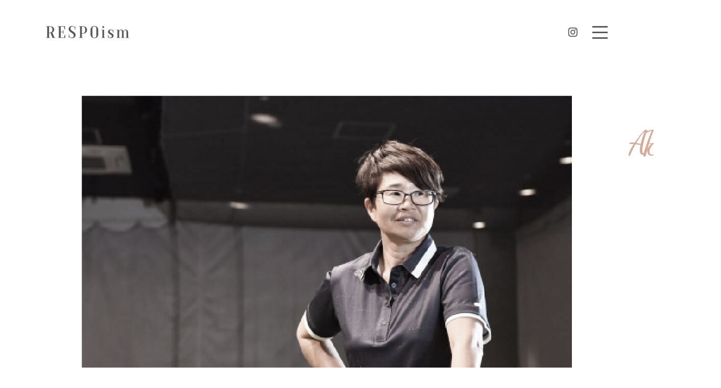

--- FILE ---
content_type: text/html; charset=UTF-8
request_url: http://www.respo-ism.com/author/respo_ism
body_size: 29778
content:
<!doctype html>
<html lang="ja">
<head>
<!-- Google tag (gtag.js) -->
<script async src="https://www.googletagmanager.com/gtag/js?id=G-5PLBG0WGPL"></script>
<script>
  window.dataLayer = window.dataLayer || [];
  function gtag(){dataLayer.push(arguments);}
  gtag('js', new Date());

  gtag('config', 'G-5PLBG0WGPL');
</script>
<!-- Google Tag Manager -->
<script>(function(w,d,s,l,i){w[l]=w[l]||[];w[l].push({'gtm.start':
new Date().getTime(),event:'gtm.js'});var f=d.getElementsByTagName(s)[0],
j=d.createElement(s),dl=l!='dataLayer'?'&l='+l:'';j.async=true;j.src=
'https://www.googletagmanager.com/gtm.js?id='+i+dl;f.parentNode.insertBefore(j,f);
})(window,document,'script','dataLayer','GTM-PHV9GL4S');</script>
<!-- End Google Tag Manager -->
<meta charset="utf-8">
<meta name="robots" content="noindex,nofollow">
<meta name="format-detection" content="telephone=no">
<meta http-equiv="X-UA-Compatible" content="IE=edge">
<meta name="description" content="">
<meta name="keywords" content="">
<title>respo_ism</title>
<link rel="shortcut icon" href="http://www.respo-ism.com/wp/wp-content/themes/RESPOism/img/common/favicon.ico">
<link href="http://www.respo-ism.com/wp/wp-content/themes/RESPOism/style.css" rel="stylesheet" type="text/css">
<link rel="stylesheet" type="text/css" href="http://www.respo-ism.com/wp/wp-content/themes/RESPOism/css/style.css">
<script src="http://www.respo-ism.com/wp/wp-content/themes/RESPOism/js/head.js"></script>
<meta name='robots' content='max-image-preview:large' />
<link rel="alternate" type="application/rss+xml" title="RESPOism &raquo; respo_ism による投稿のフィード" href="http://www.respo-ism.com/author/respo_ism/feed" />
<style id='wp-img-auto-sizes-contain-inline-css' type='text/css'>
img:is([sizes=auto i],[sizes^="auto," i]){contain-intrinsic-size:3000px 1500px}
/*# sourceURL=wp-img-auto-sizes-contain-inline-css */
</style>
<style id='wp-emoji-styles-inline-css' type='text/css'>

	img.wp-smiley, img.emoji {
		display: inline !important;
		border: none !important;
		box-shadow: none !important;
		height: 1em !important;
		width: 1em !important;
		margin: 0 0.07em !important;
		vertical-align: -0.1em !important;
		background: none !important;
		padding: 0 !important;
	}
/*# sourceURL=wp-emoji-styles-inline-css */
</style>
<style id='wp-block-library-inline-css' type='text/css'>
:root{--wp-block-synced-color:#7a00df;--wp-block-synced-color--rgb:122,0,223;--wp-bound-block-color:var(--wp-block-synced-color);--wp-editor-canvas-background:#ddd;--wp-admin-theme-color:#007cba;--wp-admin-theme-color--rgb:0,124,186;--wp-admin-theme-color-darker-10:#006ba1;--wp-admin-theme-color-darker-10--rgb:0,107,160.5;--wp-admin-theme-color-darker-20:#005a87;--wp-admin-theme-color-darker-20--rgb:0,90,135;--wp-admin-border-width-focus:2px}@media (min-resolution:192dpi){:root{--wp-admin-border-width-focus:1.5px}}.wp-element-button{cursor:pointer}:root .has-very-light-gray-background-color{background-color:#eee}:root .has-very-dark-gray-background-color{background-color:#313131}:root .has-very-light-gray-color{color:#eee}:root .has-very-dark-gray-color{color:#313131}:root .has-vivid-green-cyan-to-vivid-cyan-blue-gradient-background{background:linear-gradient(135deg,#00d084,#0693e3)}:root .has-purple-crush-gradient-background{background:linear-gradient(135deg,#34e2e4,#4721fb 50%,#ab1dfe)}:root .has-hazy-dawn-gradient-background{background:linear-gradient(135deg,#faaca8,#dad0ec)}:root .has-subdued-olive-gradient-background{background:linear-gradient(135deg,#fafae1,#67a671)}:root .has-atomic-cream-gradient-background{background:linear-gradient(135deg,#fdd79a,#004a59)}:root .has-nightshade-gradient-background{background:linear-gradient(135deg,#330968,#31cdcf)}:root .has-midnight-gradient-background{background:linear-gradient(135deg,#020381,#2874fc)}:root{--wp--preset--font-size--normal:16px;--wp--preset--font-size--huge:42px}.has-regular-font-size{font-size:1em}.has-larger-font-size{font-size:2.625em}.has-normal-font-size{font-size:var(--wp--preset--font-size--normal)}.has-huge-font-size{font-size:var(--wp--preset--font-size--huge)}.has-text-align-center{text-align:center}.has-text-align-left{text-align:left}.has-text-align-right{text-align:right}.has-fit-text{white-space:nowrap!important}#end-resizable-editor-section{display:none}.aligncenter{clear:both}.items-justified-left{justify-content:flex-start}.items-justified-center{justify-content:center}.items-justified-right{justify-content:flex-end}.items-justified-space-between{justify-content:space-between}.screen-reader-text{border:0;clip-path:inset(50%);height:1px;margin:-1px;overflow:hidden;padding:0;position:absolute;width:1px;word-wrap:normal!important}.screen-reader-text:focus{background-color:#ddd;clip-path:none;color:#444;display:block;font-size:1em;height:auto;left:5px;line-height:normal;padding:15px 23px 14px;text-decoration:none;top:5px;width:auto;z-index:100000}html :where(.has-border-color){border-style:solid}html :where([style*=border-top-color]){border-top-style:solid}html :where([style*=border-right-color]){border-right-style:solid}html :where([style*=border-bottom-color]){border-bottom-style:solid}html :where([style*=border-left-color]){border-left-style:solid}html :where([style*=border-width]){border-style:solid}html :where([style*=border-top-width]){border-top-style:solid}html :where([style*=border-right-width]){border-right-style:solid}html :where([style*=border-bottom-width]){border-bottom-style:solid}html :where([style*=border-left-width]){border-left-style:solid}html :where(img[class*=wp-image-]){height:auto;max-width:100%}:where(figure){margin:0 0 1em}html :where(.is-position-sticky){--wp-admin--admin-bar--position-offset:var(--wp-admin--admin-bar--height,0px)}@media screen and (max-width:600px){html :where(.is-position-sticky){--wp-admin--admin-bar--position-offset:0px}}

/*# sourceURL=wp-block-library-inline-css */
</style><style id='global-styles-inline-css' type='text/css'>
:root{--wp--preset--aspect-ratio--square: 1;--wp--preset--aspect-ratio--4-3: 4/3;--wp--preset--aspect-ratio--3-4: 3/4;--wp--preset--aspect-ratio--3-2: 3/2;--wp--preset--aspect-ratio--2-3: 2/3;--wp--preset--aspect-ratio--16-9: 16/9;--wp--preset--aspect-ratio--9-16: 9/16;--wp--preset--color--black: #000000;--wp--preset--color--cyan-bluish-gray: #abb8c3;--wp--preset--color--white: #ffffff;--wp--preset--color--pale-pink: #f78da7;--wp--preset--color--vivid-red: #cf2e2e;--wp--preset--color--luminous-vivid-orange: #ff6900;--wp--preset--color--luminous-vivid-amber: #fcb900;--wp--preset--color--light-green-cyan: #7bdcb5;--wp--preset--color--vivid-green-cyan: #00d084;--wp--preset--color--pale-cyan-blue: #8ed1fc;--wp--preset--color--vivid-cyan-blue: #0693e3;--wp--preset--color--vivid-purple: #9b51e0;--wp--preset--gradient--vivid-cyan-blue-to-vivid-purple: linear-gradient(135deg,rgb(6,147,227) 0%,rgb(155,81,224) 100%);--wp--preset--gradient--light-green-cyan-to-vivid-green-cyan: linear-gradient(135deg,rgb(122,220,180) 0%,rgb(0,208,130) 100%);--wp--preset--gradient--luminous-vivid-amber-to-luminous-vivid-orange: linear-gradient(135deg,rgb(252,185,0) 0%,rgb(255,105,0) 100%);--wp--preset--gradient--luminous-vivid-orange-to-vivid-red: linear-gradient(135deg,rgb(255,105,0) 0%,rgb(207,46,46) 100%);--wp--preset--gradient--very-light-gray-to-cyan-bluish-gray: linear-gradient(135deg,rgb(238,238,238) 0%,rgb(169,184,195) 100%);--wp--preset--gradient--cool-to-warm-spectrum: linear-gradient(135deg,rgb(74,234,220) 0%,rgb(151,120,209) 20%,rgb(207,42,186) 40%,rgb(238,44,130) 60%,rgb(251,105,98) 80%,rgb(254,248,76) 100%);--wp--preset--gradient--blush-light-purple: linear-gradient(135deg,rgb(255,206,236) 0%,rgb(152,150,240) 100%);--wp--preset--gradient--blush-bordeaux: linear-gradient(135deg,rgb(254,205,165) 0%,rgb(254,45,45) 50%,rgb(107,0,62) 100%);--wp--preset--gradient--luminous-dusk: linear-gradient(135deg,rgb(255,203,112) 0%,rgb(199,81,192) 50%,rgb(65,88,208) 100%);--wp--preset--gradient--pale-ocean: linear-gradient(135deg,rgb(255,245,203) 0%,rgb(182,227,212) 50%,rgb(51,167,181) 100%);--wp--preset--gradient--electric-grass: linear-gradient(135deg,rgb(202,248,128) 0%,rgb(113,206,126) 100%);--wp--preset--gradient--midnight: linear-gradient(135deg,rgb(2,3,129) 0%,rgb(40,116,252) 100%);--wp--preset--font-size--small: 13px;--wp--preset--font-size--medium: 20px;--wp--preset--font-size--large: 36px;--wp--preset--font-size--x-large: 42px;--wp--preset--spacing--20: 0.44rem;--wp--preset--spacing--30: 0.67rem;--wp--preset--spacing--40: 1rem;--wp--preset--spacing--50: 1.5rem;--wp--preset--spacing--60: 2.25rem;--wp--preset--spacing--70: 3.38rem;--wp--preset--spacing--80: 5.06rem;--wp--preset--shadow--natural: 6px 6px 9px rgba(0, 0, 0, 0.2);--wp--preset--shadow--deep: 12px 12px 50px rgba(0, 0, 0, 0.4);--wp--preset--shadow--sharp: 6px 6px 0px rgba(0, 0, 0, 0.2);--wp--preset--shadow--outlined: 6px 6px 0px -3px rgb(255, 255, 255), 6px 6px rgb(0, 0, 0);--wp--preset--shadow--crisp: 6px 6px 0px rgb(0, 0, 0);}:where(.is-layout-flex){gap: 0.5em;}:where(.is-layout-grid){gap: 0.5em;}body .is-layout-flex{display: flex;}.is-layout-flex{flex-wrap: wrap;align-items: center;}.is-layout-flex > :is(*, div){margin: 0;}body .is-layout-grid{display: grid;}.is-layout-grid > :is(*, div){margin: 0;}:where(.wp-block-columns.is-layout-flex){gap: 2em;}:where(.wp-block-columns.is-layout-grid){gap: 2em;}:where(.wp-block-post-template.is-layout-flex){gap: 1.25em;}:where(.wp-block-post-template.is-layout-grid){gap: 1.25em;}.has-black-color{color: var(--wp--preset--color--black) !important;}.has-cyan-bluish-gray-color{color: var(--wp--preset--color--cyan-bluish-gray) !important;}.has-white-color{color: var(--wp--preset--color--white) !important;}.has-pale-pink-color{color: var(--wp--preset--color--pale-pink) !important;}.has-vivid-red-color{color: var(--wp--preset--color--vivid-red) !important;}.has-luminous-vivid-orange-color{color: var(--wp--preset--color--luminous-vivid-orange) !important;}.has-luminous-vivid-amber-color{color: var(--wp--preset--color--luminous-vivid-amber) !important;}.has-light-green-cyan-color{color: var(--wp--preset--color--light-green-cyan) !important;}.has-vivid-green-cyan-color{color: var(--wp--preset--color--vivid-green-cyan) !important;}.has-pale-cyan-blue-color{color: var(--wp--preset--color--pale-cyan-blue) !important;}.has-vivid-cyan-blue-color{color: var(--wp--preset--color--vivid-cyan-blue) !important;}.has-vivid-purple-color{color: var(--wp--preset--color--vivid-purple) !important;}.has-black-background-color{background-color: var(--wp--preset--color--black) !important;}.has-cyan-bluish-gray-background-color{background-color: var(--wp--preset--color--cyan-bluish-gray) !important;}.has-white-background-color{background-color: var(--wp--preset--color--white) !important;}.has-pale-pink-background-color{background-color: var(--wp--preset--color--pale-pink) !important;}.has-vivid-red-background-color{background-color: var(--wp--preset--color--vivid-red) !important;}.has-luminous-vivid-orange-background-color{background-color: var(--wp--preset--color--luminous-vivid-orange) !important;}.has-luminous-vivid-amber-background-color{background-color: var(--wp--preset--color--luminous-vivid-amber) !important;}.has-light-green-cyan-background-color{background-color: var(--wp--preset--color--light-green-cyan) !important;}.has-vivid-green-cyan-background-color{background-color: var(--wp--preset--color--vivid-green-cyan) !important;}.has-pale-cyan-blue-background-color{background-color: var(--wp--preset--color--pale-cyan-blue) !important;}.has-vivid-cyan-blue-background-color{background-color: var(--wp--preset--color--vivid-cyan-blue) !important;}.has-vivid-purple-background-color{background-color: var(--wp--preset--color--vivid-purple) !important;}.has-black-border-color{border-color: var(--wp--preset--color--black) !important;}.has-cyan-bluish-gray-border-color{border-color: var(--wp--preset--color--cyan-bluish-gray) !important;}.has-white-border-color{border-color: var(--wp--preset--color--white) !important;}.has-pale-pink-border-color{border-color: var(--wp--preset--color--pale-pink) !important;}.has-vivid-red-border-color{border-color: var(--wp--preset--color--vivid-red) !important;}.has-luminous-vivid-orange-border-color{border-color: var(--wp--preset--color--luminous-vivid-orange) !important;}.has-luminous-vivid-amber-border-color{border-color: var(--wp--preset--color--luminous-vivid-amber) !important;}.has-light-green-cyan-border-color{border-color: var(--wp--preset--color--light-green-cyan) !important;}.has-vivid-green-cyan-border-color{border-color: var(--wp--preset--color--vivid-green-cyan) !important;}.has-pale-cyan-blue-border-color{border-color: var(--wp--preset--color--pale-cyan-blue) !important;}.has-vivid-cyan-blue-border-color{border-color: var(--wp--preset--color--vivid-cyan-blue) !important;}.has-vivid-purple-border-color{border-color: var(--wp--preset--color--vivid-purple) !important;}.has-vivid-cyan-blue-to-vivid-purple-gradient-background{background: var(--wp--preset--gradient--vivid-cyan-blue-to-vivid-purple) !important;}.has-light-green-cyan-to-vivid-green-cyan-gradient-background{background: var(--wp--preset--gradient--light-green-cyan-to-vivid-green-cyan) !important;}.has-luminous-vivid-amber-to-luminous-vivid-orange-gradient-background{background: var(--wp--preset--gradient--luminous-vivid-amber-to-luminous-vivid-orange) !important;}.has-luminous-vivid-orange-to-vivid-red-gradient-background{background: var(--wp--preset--gradient--luminous-vivid-orange-to-vivid-red) !important;}.has-very-light-gray-to-cyan-bluish-gray-gradient-background{background: var(--wp--preset--gradient--very-light-gray-to-cyan-bluish-gray) !important;}.has-cool-to-warm-spectrum-gradient-background{background: var(--wp--preset--gradient--cool-to-warm-spectrum) !important;}.has-blush-light-purple-gradient-background{background: var(--wp--preset--gradient--blush-light-purple) !important;}.has-blush-bordeaux-gradient-background{background: var(--wp--preset--gradient--blush-bordeaux) !important;}.has-luminous-dusk-gradient-background{background: var(--wp--preset--gradient--luminous-dusk) !important;}.has-pale-ocean-gradient-background{background: var(--wp--preset--gradient--pale-ocean) !important;}.has-electric-grass-gradient-background{background: var(--wp--preset--gradient--electric-grass) !important;}.has-midnight-gradient-background{background: var(--wp--preset--gradient--midnight) !important;}.has-small-font-size{font-size: var(--wp--preset--font-size--small) !important;}.has-medium-font-size{font-size: var(--wp--preset--font-size--medium) !important;}.has-large-font-size{font-size: var(--wp--preset--font-size--large) !important;}.has-x-large-font-size{font-size: var(--wp--preset--font-size--x-large) !important;}
/*# sourceURL=global-styles-inline-css */
</style>

<style id='classic-theme-styles-inline-css' type='text/css'>
/*! This file is auto-generated */
.wp-block-button__link{color:#fff;background-color:#32373c;border-radius:9999px;box-shadow:none;text-decoration:none;padding:calc(.667em + 2px) calc(1.333em + 2px);font-size:1.125em}.wp-block-file__button{background:#32373c;color:#fff;text-decoration:none}
/*# sourceURL=/wp-includes/css/classic-themes.min.css */
</style>
<link rel='stylesheet' id='contact-form-7-css' href='http://www.respo-ism.com/wp/wp-content/plugins/contact-form-7/includes/css/styles.css?ver=5.7.7' type='text/css' media='all' />
<link rel='stylesheet' id='contact-form-7-confirm-css' href='http://www.respo-ism.com/wp/wp-content/plugins/contact-form-7-add-confirm/includes/css/styles.css?ver=5.1' type='text/css' media='all' />
<script type="text/javascript" src="http://www.respo-ism.com/wp/wp-includes/js/jquery/jquery.min.js?ver=3.7.1" id="jquery-core-js"></script>
<script type="text/javascript" src="http://www.respo-ism.com/wp/wp-includes/js/jquery/jquery-migrate.min.js?ver=3.4.1" id="jquery-migrate-js"></script>
<link rel="https://api.w.org/" href="http://www.respo-ism.com/wp-json/" /><link rel="alternate" title="JSON" type="application/json" href="http://www.respo-ism.com/wp-json/wp/v2/users/1" /><link rel="EditURI" type="application/rsd+xml" title="RSD" href="http://www.respo-ism.com/wp/xmlrpc.php?rsd" />
<meta name="generator" content="WordPress 6.9" />
</head>
<body>
<!-- Google Tag Manager (noscript) -->
<noscript><iframe src="https://www.googletagmanager.com/ns.html?id=GTM-PHV9GL4S"
height="0" width="0" style="display:none;visibility:hidden"></iframe></noscript>
<!-- End Google Tag Manager (noscript) -->
<div id="container">
    <header id="gHeader">
		<div class="hBox flexB">
							<h1><a href="http://www.respo-ism.com"><img src="http://www.respo-ism.com/wp/wp-content/themes/RESPOism/img/common/logo.png" alt="RESPOism"></a></h1>
						<div class="rBox flex">
								<ul class="shareList flex">
					<!-- <li><a href="#" target="_blank"><img src="http://www.respo-ism.com/wp/wp-content/themes/RESPOism/img/common/icon02.png" alt="" width="26"></a></li> -->
					<li><a href="https://www.instagram.com/respo_ism/" target="_blank"><img src="http://www.respo-ism.com/wp/wp-content/themes/RESPOism/img/common/icon03.png" alt="" width="19"></a></li>
				</ul>
								<div class="menu" id="toggle"><span class="top"></span><span class="middle"></span><span class="bottom"></span></div>
				<div class="menuBox">
					<ul class="menuList">
						<li><a href="http://www.respo-ism.com">TOP</a></li>
						<li><a href="http://www.respo-ism.com/profile/">岩本砂織プロフィール</a></li>
						<li><a href="http://www.respo-ism.com/activity/">事業活動</a></li>
						<li><a href="http://www.respo-ism.com/contact/">お問い合わせ</a></li>
						<li><a href="http://www.respo-ism.com/privacy/">プライバシーポリシー</a></li>
						<li><a href="http://www.respo-ism.com/sponsor/">スポンサー一覧</a></li>
					</ul>
				</div>
			</div>
		</div>
	</header><div class="mainVisual">
	<div class="ttlBox">
		<!-- <h1 class="fadeInUp"><a href="http://www.respo-ism.com"><img src="http://www.respo-ism.com/wp/wp-content/themes/RESPOism/img/index/h1_img.png" alt="RESPOism SAORI IWAMOTO" width="344"></a></h1> -->
		<h1 class="fadeInUp"><img src="http://www.respo-ism.com/wp/wp-content/themes/RESPOism/img/index/h1_img.png" alt="RESPOism SAORI IWAMOTO" width="344"></h1>
	</div>
</div>
<main id="main">
<!-- <div class="pingBox fadeInUp">
		<div class="content">
			<div class="imgBox flexB">
				<a href="http://www.respo-ism.com/ping2024/" class="flexB">
					<span class="photoBox"><img src="http://www.respo-ism.com/wp/wp-content/themes/RESPOism/img/index/photo04.jpg" alt="PING × Respo ismジュニアゴルフトーナメント2024 「好きをもっと大好きに！心躍るGOLFをしよう。」"></span>
					<span class="textBox">
						<span class="title"><img src="http://www.respo-ism.com/wp/wp-content/themes/RESPOism/img/index/imgtext01.png" alt="PING"></span>
						<span class="text"><span class="topTxt">PING × Respo ismジュニアゴルフトーナメント2024</span><span class="ttlTxt">「好きをもっと大好きに！心躍るGOLFをしよう。」</span></span>
						<span class="comLink"><span class="out"><span>詳しくはこちら</span></span></span>
					</span>
				</a>
			</div>
		</div>
	</div> -->
	<div class="topBox fadeInUp">
		<div class="content">
			<section class="profile flexB">
				<div class="photoBox">
					<div class="photo"><img src="http://www.respo-ism.com/wp/wp-content/themes/RESPOism/img/index/photo01.jpg" alt="Profile"></div>
					<h2 class="headLine03">Profile</h2>
				</div>
				<div class="textBox">
					<h3 class="headLine02">岩本砂織プロフィール</h3>
					<p>JGAナショル強化部会テクニカルコーチングスタッフとして強化選手の育成に尽力中。2017年ティーチング・オブ・ザ・イヤー清元登子賞受賞</p>
					<div class="comLink"><a href="http://www.respo-ism.com/profile/"><span>詳しくはこちら</span></a></div>
				</div>
			</section>
			<section class="activity flexB">
				<div class="photoBox">
					<div class="photo"><img src="http://www.respo-ism.com/wp/wp-content/themes/RESPOism/img/index/photo02.jpg" alt="Activity"></div>
					<h2 class="headLine03">Activity</h2>
				</div>
				<div class="textBox">
					<h3 class="headLine02">事業活動</h3>
					<p>ジュニアから大人までのレッスン、スタジオ運営やトーナメントの開催、選手の海外サポートを含むマネジメント業務</p>
					<div class="comLink"><a href="http://www.respo-ism.com/activity/"><span>詳しくはこちら</span></a></div>
				</div>
			</section>
		</div>
	</div>
		<section class="information">
		<div class="content">
			<div class="info flexB">
				<div class="photoBox fadeInUp">
					<div class="photo"><img src="http://www.respo-ism.com/wp/wp-content/themes/RESPOism/img/index/photo03.png" alt="Information"></div>
					<h2 class="headLine03">Information</h2>
				</div>
				<ul class="comNewsList fadeInUp">
										<li>
						<a href="http://www.respo-ism.com/information/232.html">
							<span class="date">2025.12.17</span>
							<span class="text">PING×Respo ism ジュニアトーナメント 2025　決勝成績発表！														</span>
						</a>
					</li>
										<li>
						<a href="http://www.respo-ism.com/information/224.html">
							<span class="date">2025.12.15</span>
							<span class="text">PING×Respo ism ジュニアトーナメント 2025　予選成績発表！														</span>
						</a>
					</li>
										<li>
						<a href="http://www.respo-ism.com/information/228.html">
							<span class="date">2025.12.15</span>
							<span class="text">PING×Respo ism ジュニアトーナメント 2025　決勝戦　組合せ発表！														</span>
						</a>
					</li>
										<li>
						<a href="http://www.respo-ism.com/information/202.html">
							<span class="date">2025.11.09</span>
							<span class="text">PING×Respo ism ジュニアトーナメント 2025での使用グリーン・ヤーデージ・練習ラウンドのご案内														</span>
						</a>
					</li>
									</ul>
			</div>
			<div class="link fadeInUp"><a href="http://www.respo-ism.com/information/"><img src="http://www.respo-ism.com/wp/wp-content/themes/RESPOism/img/common/icon07.png" alt="+"></a></div>
		</div>
	</section>
		<section class="about">
		<div class="aboutBox flex">
			<div class="dlBox fadeInUp">
				<div class="photo"><img src="http://www.respo-ism.com/wp/wp-content/themes/RESPOism/img/index/logo.png" alt="RESPOISM"></div>
				<dl class="clearfix">
					<dt>名称</dt>
					<dd>株式会社リスポイズム（RESPOism）
					</dd>
					<dt>設立</dt>
					<dd>2008年12月25日</dd>
					<dt>所在地</dt>
					<dd>〒135-0053<br>東京都江東区辰巳1-7-28-301</dd>
					<dt>代表者</dt>
					<dd>岩本 砂織</dd>
				</dl>
			</div>
			<div class="textArea fadeInUp">
				<h2 class="headLine03">About Respoism</h2>
			<p>私たちの会社名である「RESPO ISM」（リスポイズム）は<br class="pc"><span class="pink">Responsibility（責任）</span> <span class="big">＋</span> <span class="pink">ISM（主義）</span>から考えました。<br>私の性分でもあるのでしょう。<br>そして<span class="pink">「Re Sports」</span>もう1度スポーツを考えてみよう！<br>もう1度スポーツにチャレンジしてみよう！<br>という意味も込められています。<br>私たちのレッスンはゴルフだけのレッスンは決してしません。<br>色々なスポーツを交え、脳からアプローチを駆使してレッスンしていきます。<br>今までのスポーツの考えをもっと自由にもっと楽しく、<br>ゴルフを簡単にしていきましょう！</p>
			</div>
		</div>
	</section>
	<div class="comContactBox fadeInUp">
	<div class="content">
		<ul class="linkList flex">
			<li><a href="https://saltogolf.com" target="_blank"><img src="http://www.respo-ism.com/wp/wp-content/themes/RESPOism/img/common/link01.jpg" alt="SALTO GOLF 横浜元町 BYSAORIIWAMOTO"></a></li>
			<li><a href="http://www.respo-ism.com/sponsor/"><img src="http://www.respo-ism.com/wp/wp-content/themes/RESPOism/img/common/link02.jpg" alt="スポンサー　一覧 Sponsor List"></a></li>
			<li><a href="https://uuumgolf.jp" target="_blank"><img src="http://www.respo-ism.com/wp/wp-content/themes/RESPOism/img/common/link03.jpg" alt="UUUM GOLF"></a></li>
		</ul>
	</div>
	<div class="comBtn"><a href="http://www.respo-ism.com/contact/">CONTACT</a></div>
</div></main>
	<footer id="gFooter">
		<div class="fBox flexB">
			<p class="link"><a href="http://www.respo-ism.com/privacy">プライバシーポリシー</a></p>
			<address>&copy;RESPO ISM  All rights reserved</address>
		</div>
	</footer>
</div>
<script src="http://www.respo-ism.com/wp/wp-content/themes/RESPOism/js/jquery.min.js"></script> 
<script src="http://www.respo-ism.com/wp/wp-content/themes/RESPOism/js/common.js"></script>
<script type="speculationrules">
{"prefetch":[{"source":"document","where":{"and":[{"href_matches":"/*"},{"not":{"href_matches":["/wp/wp-*.php","/wp/wp-admin/*","/wp/wp-content/uploads/*","/wp/wp-content/*","/wp/wp-content/plugins/*","/wp/wp-content/themes/RESPOism/*","/*\\?(.+)"]}},{"not":{"selector_matches":"a[rel~=\"nofollow\"]"}},{"not":{"selector_matches":".no-prefetch, .no-prefetch a"}}]},"eagerness":"conservative"}]}
</script>
<script type="text/javascript" src="http://www.respo-ism.com/wp/wp-content/plugins/contact-form-7/includes/swv/js/index.js?ver=5.7.7" id="swv-js"></script>
<script type="text/javascript" id="contact-form-7-js-extra">
/* <![CDATA[ */
var wpcf7 = {"api":{"root":"http://www.respo-ism.com/wp-json/","namespace":"contact-form-7/v1"}};
//# sourceURL=contact-form-7-js-extra
/* ]]> */
</script>
<script type="text/javascript" src="http://www.respo-ism.com/wp/wp-content/plugins/contact-form-7/includes/js/index.js?ver=5.7.7" id="contact-form-7-js"></script>
<script type="text/javascript" src="http://www.respo-ism.com/wp/wp-includes/js/jquery/jquery.form.min.js?ver=4.3.0" id="jquery-form-js"></script>
<script type="text/javascript" src="http://www.respo-ism.com/wp/wp-content/plugins/contact-form-7-add-confirm/includes/js/scripts.js?ver=5.1" id="contact-form-7-confirm-js"></script>
<script id="wp-emoji-settings" type="application/json">
{"baseUrl":"https://s.w.org/images/core/emoji/17.0.2/72x72/","ext":".png","svgUrl":"https://s.w.org/images/core/emoji/17.0.2/svg/","svgExt":".svg","source":{"concatemoji":"http://www.respo-ism.com/wp/wp-includes/js/wp-emoji-release.min.js?ver=6.9"}}
</script>
<script type="module">
/* <![CDATA[ */
/*! This file is auto-generated */
const a=JSON.parse(document.getElementById("wp-emoji-settings").textContent),o=(window._wpemojiSettings=a,"wpEmojiSettingsSupports"),s=["flag","emoji"];function i(e){try{var t={supportTests:e,timestamp:(new Date).valueOf()};sessionStorage.setItem(o,JSON.stringify(t))}catch(e){}}function c(e,t,n){e.clearRect(0,0,e.canvas.width,e.canvas.height),e.fillText(t,0,0);t=new Uint32Array(e.getImageData(0,0,e.canvas.width,e.canvas.height).data);e.clearRect(0,0,e.canvas.width,e.canvas.height),e.fillText(n,0,0);const a=new Uint32Array(e.getImageData(0,0,e.canvas.width,e.canvas.height).data);return t.every((e,t)=>e===a[t])}function p(e,t){e.clearRect(0,0,e.canvas.width,e.canvas.height),e.fillText(t,0,0);var n=e.getImageData(16,16,1,1);for(let e=0;e<n.data.length;e++)if(0!==n.data[e])return!1;return!0}function u(e,t,n,a){switch(t){case"flag":return n(e,"\ud83c\udff3\ufe0f\u200d\u26a7\ufe0f","\ud83c\udff3\ufe0f\u200b\u26a7\ufe0f")?!1:!n(e,"\ud83c\udde8\ud83c\uddf6","\ud83c\udde8\u200b\ud83c\uddf6")&&!n(e,"\ud83c\udff4\udb40\udc67\udb40\udc62\udb40\udc65\udb40\udc6e\udb40\udc67\udb40\udc7f","\ud83c\udff4\u200b\udb40\udc67\u200b\udb40\udc62\u200b\udb40\udc65\u200b\udb40\udc6e\u200b\udb40\udc67\u200b\udb40\udc7f");case"emoji":return!a(e,"\ud83e\u1fac8")}return!1}function f(e,t,n,a){let r;const o=(r="undefined"!=typeof WorkerGlobalScope&&self instanceof WorkerGlobalScope?new OffscreenCanvas(300,150):document.createElement("canvas")).getContext("2d",{willReadFrequently:!0}),s=(o.textBaseline="top",o.font="600 32px Arial",{});return e.forEach(e=>{s[e]=t(o,e,n,a)}),s}function r(e){var t=document.createElement("script");t.src=e,t.defer=!0,document.head.appendChild(t)}a.supports={everything:!0,everythingExceptFlag:!0},new Promise(t=>{let n=function(){try{var e=JSON.parse(sessionStorage.getItem(o));if("object"==typeof e&&"number"==typeof e.timestamp&&(new Date).valueOf()<e.timestamp+604800&&"object"==typeof e.supportTests)return e.supportTests}catch(e){}return null}();if(!n){if("undefined"!=typeof Worker&&"undefined"!=typeof OffscreenCanvas&&"undefined"!=typeof URL&&URL.createObjectURL&&"undefined"!=typeof Blob)try{var e="postMessage("+f.toString()+"("+[JSON.stringify(s),u.toString(),c.toString(),p.toString()].join(",")+"));",a=new Blob([e],{type:"text/javascript"});const r=new Worker(URL.createObjectURL(a),{name:"wpTestEmojiSupports"});return void(r.onmessage=e=>{i(n=e.data),r.terminate(),t(n)})}catch(e){}i(n=f(s,u,c,p))}t(n)}).then(e=>{for(const n in e)a.supports[n]=e[n],a.supports.everything=a.supports.everything&&a.supports[n],"flag"!==n&&(a.supports.everythingExceptFlag=a.supports.everythingExceptFlag&&a.supports[n]);var t;a.supports.everythingExceptFlag=a.supports.everythingExceptFlag&&!a.supports.flag,a.supports.everything||((t=a.source||{}).concatemoji?r(t.concatemoji):t.wpemoji&&t.twemoji&&(r(t.twemoji),r(t.wpemoji)))});
//# sourceURL=http://www.respo-ism.com/wp/wp-includes/js/wp-emoji-loader.min.js
/* ]]> */
</script>
</body>
</html>

--- FILE ---
content_type: text/css
request_url: http://www.respo-ism.com/wp/wp-content/themes/RESPOism/css/style.css
body_size: 7053
content:
@charset "utf-8";
@import url('https://fonts.googleapis.com/css2?family=Dancing+Script:wght@400;500;600;700&display=swap');
@import url('https://fonts.googleapis.com/css2?family=Noto+Serif+JP:wght@300;400;500;600;700;900&display=swap');
@import url('https://fonts.googleapis.com/css2?family=Old+Standard+TT:ital,wght@0,400;0,700;1,400&display=swap');

/*------------------------------------------------------------
	デフォルトスタイル
------------------------------------------------------------*/
html, body, div, span, applet, object, iframe, h1, h2, h3, h4, h5, h6, p, blockquote, pre, a, abbr, acronym, address, big, cite, code, del, dfn, em, font, img, ins, kbd, q, s, samp, small, strike, strong, sub, sup, tt, var, b, u, i, center, dl, dt, dd, ol, ul, li, fieldset, form, label, legend, table, caption, tbody, tfoot, thead, tr, th, td {
	margin: 0;
	padding: 0;
	background: transparent;
	border: 0;
	outline: 0;
	font-size: 1em;
}
html {
	font-size: 62.5%;
}
body, table, input, textarea, select, option {
	font-family: 'Noto Serif JP', serif;
}
.dancing {
	font-family: 'Dancing Script', cursive;

}
article, aside, canvas, details, figcaption, figure, footer, header, hgroup, menu, nav, section, summary {
	display: block;
}
ol, ul {
	list-style: none;
	box-sizing: border-box;
}
blockquote, q {
	quotes: none;
}
:focus {
	outline: 0;
}
ins {
	text-decoration: none;
}
del {
	text-decoration: line-through;
}
img {
	vertical-align: top;
	max-width: 100%;
    height: auto;
}
a,
a:link {
	color: #595959;
	text-decoration: none;
}
a:visited {
	color: #595959;
}
a:hover {
	color: #595959;
}
a:active {
	color: #595959;
}
/*------------------------------------------------------------
	汎用スタイル
------------------------------------------------------------*/
/* clearfix */	
.clearfix:after {content: "";display: block;clear: both;}
/* flex */	
.flex,.flexA,.flexB,.flexC {display: flex;flex-wrap: wrap;}
.flexA {justify-content: space-around;}
.flexB {justify-content: space-between;}
.flexC {justify-content: center;}
/*------------------------------------------------------------
	レイアウト
------------------------------------------------------------*/
body {
	min-width: 1200px;
	color: #595959;;
	font-size: 1.4rem;
	font-weight: 300;
	line-height: 1.5;
	text-size-adjust: none;
	-webkit-text-size-adjust: none;
	background-color: #FFF;
}
#container {
	text-align: left;
	position: relative;
}
#main {
	display: block;
}
a[href^="tel:"] {
	cursor: default;
	pointer-events: none;
}
@media all and (min-width: 897px) {
	.sp {
		display: none !important;
	}
}
@media all and (max-width: 896px) {
	body {
		min-width: inherit;
		font-size: 1.3rem;
	}
	a:hover,
	a:hover img {
		opacity: 1 !important;
	}
	.pc {
		display: none !important;
	}
	a[href^="tel:"] {
		cursor: pointer;
		pointer-events: auto;
	}
}
/*------------------------------------------------------------
	ヘッダー
------------------------------------------------------------*/
#gHeader {
	padding: 50px 0 20px;
}
#gHeader .hBox {
	margin: 0 auto;
	width: 1200px;
	position: relative;
	z-index: 10;
}
#gHeader .hBox h1 {
	margin-left: 50px;
	width: 163px;
}
#gHeader .rBox {
	align-items: center;
}
#gHeader .rBox .shareList {
	margin-right: 29px;
}
#gHeader .rBox .shareList li:not(:last-child) {
	margin-right: 14px;
}
#gHeader .rBox .shareList li a {
	display: block;
}
#gHeader .rBox .shareList li a:hover {
	opacity: 0.7;
}
#gHeader .menu {
	margin: 1px 50px 0 0;
	position: relative;
	float: right;
	height: 25px;
	width: 30px;
	cursor: pointer;
	z-index: 100;
	transition: opacity .25s ease;
	-webkit-transition: all .3s ease;
	transition: all .3s ease;
}
#gHeader .menu.active .top {
	-webkit-transform: translateY(7px) translateX(0) rotate(45deg);
	-ms-transform: translateY(7px) translateX(0) rotate(45deg);
	transform: translateY(7px) translateX(0) rotate(45deg);
}
#gHeader .menu.active .middle {
	opacity: 0;
}
#gHeader .menu.active .bottom {
	-webkit-transform: translateY(-7px) translateX(0) rotate(-45deg);
	-ms-transform: translateY(-7px) translateX(0) rotate(-45deg);
	transform: translateY(-7px) translateX(0) rotate(-45deg);
}
#gHeader .menu span {
	background: #595959;
	border: none;
	height: 3px;
	width: 100%;
	position: absolute;
	top: 0;
	left: 0;
	-webkit-transition: all .35s ease;
	transition: all .35s ease;
	cursor: pointer;
}
#gHeader .menu span:nth-of-type(2) {
	top: 11px;
}
#gHeader .menu span:nth-of-type(3) {
	top: 22px;
}
#gHeader .menu.on .top {
	-webkit-transform: translateY(11px) translateX(0) rotate(45deg);
	-ms-transform: translateY(11px) translateX(0) rotate(45deg);
	transform: translateY(11px) translateX(0) rotate(45deg);
}
#gHeader .menu.on .middle {
	opacity: 0;
}
#gHeader .menu.on .bottom {
	-webkit-transform: translateY(-11px) translateX(0) rotate(-45deg);
	-ms-transform: translateY(-11px) translateX(0) rotate(-45deg);
	transform: translateY(-11px) translateX(0) rotate(-45deg);
}
#gHeader .menuBox {
	display: none;
	position: absolute;
	top: 46px;
	right: 0;
	width: 290px;
	z-index: 10;
	background-color: rgba(89, 89, 89, 0.7);
}
#gHeader .menuBox .menuList {
	padding: 8px 28px 10px;
	opacity: 1;
}
#gHeader .menuBox .menuList li a {
	padding: 20px 18px 16px;
	display: block;
	color: #FFF;
	font-size: 1.8rem;
	font-weight: 600;
	border-bottom: 1px solid rgba(255, 255, 255, 0.3);
}
@media all and (min-width: 897px) {
	#gHeader .menuBox .menuList li a:hover {
		color: rgba(255, 255, 255, 0.3);
	}
}
#gHeader .menuBox .menuList li:last-child a {
	border-bottom: 0;
}
@media all and (max-width: 896px) {
	#gHeader {
		padding: 20px 0;
	}
	#gHeader .hBox {
		padding: 0 15px;
		width: auto;
		align-items: center;
	}
	#gHeader .hBox h1 {
		margin-left: 0;
		width: 82px;
	}
	#gHeader .hBox h1 img {
		display: block;
	}
	#gHeader .menu {
		margin: 1px 0 0;
	}
	#gHeader .menuBox {
		width: 100%;
		background-color: rgba(89, 89, 89, 0.9);
	}
}
/*------------------------------------------------------------
	フッター
------------------------------------------------------------*/
#gFooter {
	margin-top: 80px;
	padding: 42px 0 38px;
	background-color: #000;
}
#gFooter .fBox {
	margin: 0 auto;
	width: 1200px;
}
#gFooter .fBox .link {
	margin: -5px 0 0 50px;
}
#gFooter .fBox .link a {
	color: #D4AC9B;
	font-size: 1.2rem;
	letter-spacing: 0.04em;
}
#gFooter .fBox .link a:hover {
	opacity: 0.7;
}
#gFooter .fBox address {
	margin-right: 70px;
	color: #FFF;
	font-size: 1.1rem;
	font-style: normal;
	font-family: 'Old Standard TT', serif;
	letter-spacing: 0.1em;
}
@media all and (max-width: 896px) {
	#gFooter {
		margin-top: 80px;
		padding: 20px;
	}
	#gFooter .fBox {
		margin: 0 auto;
		width: auto;
		display: block;
		text-align: center;
	}
	#gFooter .fBox .link {
		margin: 0 0 10px;
	}
	#gFooter .fBox address {
		margin-right: 0;
	}
}
/*------------------------------------------------------------
	content
------------------------------------------------------------*/
.content {
	margin: 0 auto;
	width: 960px;
}
@media all and (max-width: 896px) {
	.content {
		margin: 0;
		padding: 0 20px;
		width: auto;
	}
}
/*------------------------------------------------------------
	pageTitle
------------------------------------------------------------*/
.pageTitle {
	padding: 186px 50px 50px;
	height: 401px;
	background: url(../img/index/page_title_bg.jpg) center center / cover;
	box-sizing: border-box;
}
@media all and (max-width: 896px) {
	.pageTitle {
		padding: 230px 20px 50px;
	}
}
/*------------------------------------------------------------
	headLine01
------------------------------------------------------------*/
.headLine01 {
	color: #FFF;
	font-size: 2.8rem;
	font-weight: 600;
}
.headLine01 .en {
	display: block;
	font-size: 8.5rem;
	opacity: 0.5;
	line-height: 1;
}
@media all and (max-width: 896px) {
	.headLine01 {
		font-size: 2.2rem;
	}
	.headLine01 .en {
		font-size: 5rem;
	}
}
/*------------------------------------------------------------
	headLine02
------------------------------------------------------------*/
.headLine02 {
	margin-bottom: 22px;
	font-size: 2.2rem;
	font-weight: 600;
}
@media all and (max-width: 896px) {
	.headLine02 {
		margin-bottom: 10px;
		font-size: 2rem;
	}
}
/*------------------------------------------------------------
	headLine03
------------------------------------------------------------*/
.headLine03 {
	position: absolute;
	top: 45px;
	right: -132px;
	color: #D4AC9B;
	font-size: 6.5rem;
	font-weight: 400;
	font-family: 'Dancing Script', cursive;
}
@media all and (max-width: 896px) {
	.headLine03 {
		position: static;
		font-size: 5rem;
	}
}
/*------------------------------------------------------------
	comContactBox
------------------------------------------------------------*/
.comContactBox {
	padding: 140px 0 0;
}
.comContactBox .linkList {
	margin: -30px 0 50px;
}
.comContactBox .linkList li {
	margin: 30px 60px 0 0;
	width: 279px;
}
.comContactBox .linkList li:nth-child(3n) {
	margin-right: 0;
}
.comContactBox .linkList li a {
	display: block;
}
.comContactBox .linkList li a:hover {
	opacity: 0.7;
}
@media all and (max-width: 896px) {
	.comContactBox {
		padding: 50px 0 0;
	}
	.comContactBox .linkList {
		display: block;
	}
	.comContactBox .linkList li {
		margin: 30px 0 0;
		width: auto;
	}
	.comContactBox .linkList li a img {
		width: 100%;
	}
}
/*------------------------------------------------------------
	comNewsList
------------------------------------------------------------*/
.comNewsList {
	margin-top: 138px;
	flex: 1;
}
.comNewsList li a {
	padding: 30px 0;
	display: flex;
	flex-wrap: wrap;
	border-bottom: 1px solid #9b9b9b;
}
.comNewsList li:last-child a {
	border: none;
}
.comNewsList li a span {
	display: inline-block;
}
.comNewsList li a .date {
	margin-right: 20px;
	padding-right: 20px;
	width: 90px;
	position: relative;
	box-sizing: border-box;
}
.comNewsList li a .date::before {
	position: absolute;
	top: 3px;
	bottom: 3px;
	right: 0;
	width: 1px;
	background-color: #9b9b9b;
	content: '';
}
.comNewsList li a .text {
	width: 400px;
}
.comNewsList li a .mark {
	margin-left: 8px;
	padding: 1px 3px 2px;
	color: #D4AC9B;
	font-size: 1.2rem;
	line-height: 1;
	border: 1px solid #D4AC9B;
}
.comNewsList li a:hover {
	opacity: 0.7;
}
@media all and (max-width: 896px) {
	.comNewsList {
		margin-top: 10px;
	}
	.comNewsList li a {
		padding: 20px 0;
		display: block;
	}
	.comNewsList li:last-child a {
		border: none;
	}
	.comNewsList li a span {
		display: block;
	}
	.comNewsList li a .date {
		margin-right: 0;
		padding-right: 0;
		width: auto;
	}
	.comNewsList li a .date::before {
		display: none;
	}
	.comNewsList li a .text {
		width: auto;
	}
	.comNewsList li a .mark {
		display: inline-block;
	}
}
/*------------------------------------------------------------
	comBtn
------------------------------------------------------------*/
.comBtn a {
	margin: 0 auto;
	padding: 20px 10px 14px;
	width: 350px;
	display: block;
	color: #FFF;
	font-size: 2.3rem;
	font-weight: 400;
	font-family: 'Old Standard TT', serif;
	text-align: center;
	border-radius: 35px;
	box-sizing: border-box;
	border: 1px solid #D4AC9B;
	background-color: #D4AC9B;
}
.comBtn a:hover {
	opacity: 0.7;
}
@media all and (max-width: 896px) {
	.comBtn {
		margin: 0 20px;
	}
	.comBtn a {
		margin: 0 auto;
		padding: 17px 10px;
		width: auto;
		max-width: 350px;
		display: block;
		color: #FFF;
		font-size: 2rem;
		font-weight: 400;
		font-family: 'Oswald', sans-serif;
		text-align: center;
		letter-spacing: 0.15em;
		border-radius: 35px;
		box-sizing: border-box;
		border: 1px solid #D4AC9B;
		background-color: #D4AC9B;
		transition: all .3s;
	}
}
/*------------------------------------------------------------
	comLink
------------------------------------------------------------*/
.comLink {
	margin-right: -1px;
	text-align: right;
}
.comLink a {
	padding-right: 20px;
	display: inline-block;
	position: relative;
	color: #D4AC9B;
	font-size: 1.5rem;
	font-weight: 600;
	background: url(../img/common/icon06.png) no-repeat right 1px center /15px;
}
.comLink a span {
	padding-bottom: 2px;
	display: inline-block;
	position: relative;
}
.comLink a span::before {
	position: absolute;
	bottom: 0;
	left: 0;
	width: 100%;
	height: 1px;
	background-color: #D4AC9B;
	transform: scale(0,1);
	transform-origin: right top;
	transition: transform .3s;
	content: '';
}
@media all and (min-width: 897px) {
	.comLink a:hover span::before {
		transform: scale(1,1);
		transform-origin: left top;
	}
}
@media all and (max-width: 896px) {
}
/*------------------------------------------------------------
	common
------------------------------------------------------------*/
.fBold {
	font-weight: 600;
}
@media all and (max-width: 896px) {
}

/*------------------------------------------------------------
	activity
------------------------------------------------------------*/
#activity .pageTitle {
	background-image: url(../img/activity/page_title_bg.jpg);
}
#activity .imgBox {
	padding: 85px 0 65px;
}
#activity .inner .imgBox:last-child {
	padding-bottom: 85px;
}
#activity .imgBox:nth-child(2n) {
	padding-bottom: 53px;
	background-color: #F7F7F5;
}
#activity .imgBox .photoBox {
	margin-right: 47px;
	width: 482px;
	position: relative;
}
#activity .imgBox:nth-child(2n) .photoBox {
	margin: -7px 0 0 45px;
	order: 2;
}
#activity .imgBox:nth-child(2n) .photoBox .number {
	left: -15px;
	top: -40px;
}
#activity .imgBox .photoBox.photoBox01 {
	margin-top: -15px;
	width: 334px;
}
#activity .imgBox .photoBox.photoBox02 {
	margin-top: -3px;
}
#activity .imgBox .photoBox.photoBox01 .number {
	right: -40px;
}
#activity .imgBox .photoBox.photoBox02 .number {
	top: -36px;
}
#activity .imgBox .textBox {
	padding: 0 0 0;
	flex: 1;
}
#activity .imgBox .textBox h3 {
	margin-left: -3px;
}
#activity .imgBox .textBox h3 .number {
	margin: -27px 0 -2px -4px;
	display: block;
	color: #D4AC9B;
	font-size: 6rem;
	line-height: 1.2;
	font-family: 'Dancing Script', cursive;
	font-weight: 400;
}
#activity .imgBox .textBox h4 {
	margin-bottom: 3px;
	font-size: 1.6rem;
	font-weight: 500;
}

#activity .imgBox .textBox p {
	margin-bottom: 28px;
	line-height: 2;
}
#activity .imgBox .textBox p a {
	padding-right: 28px;
    display: inline-block;
    color: #595959;
    background: url(../img/common/icon10.png) no-repeat right 2px center / 18px;
}
#activity .imgBox .textBox p a span {
	padding-bottom: 2px;
    display: inline-block;
    position: relative;
}
#activity .imgBox .textBox p a span::before {
	position: absolute;
    bottom: 0;
    left: 0;
    width: 100%;
    height: 1px;
    background-color: #898989;
    transform: scale(1,1);
		transform-origin: left top;
    transition: transform .3s;
    content: '';
}
@media (min-width: 897px){
	#activity .imgBox .textBox p a:hover span::before {
		transform: scale(0,1);
		transform-origin: right top;
	}
}
#activity .imgBox .textBox .photoList {
	margin: -10px 0 0 1px;
}
#activity .imgBox .textBox .photoList li {
	margin: 10px 3px 0 0;
	width: 212px;
}
#activity .imgBox .textBox01 p {
	margin-bottom: 35px;
}
#activity .bgBox {
	padding: 31px 0 75px;
	background-color: #F7F7F5;
}
#activity .titleBox {
	margin-bottom: 40px;
	align-items: center;
}
#activity .titleBox .ttlImg {
	margin-right: 22px;
	width: 62px;
}
#activity .titleBox .subBox {
	flex: 1;
}
#activity .titleBox .subBox h3 {
	margin-bottom: 5px;
	font-size: 1.9rem;
	font-weight: 600;
}
#activity .anchorList {
	margin-top: -30px;
}
#activity .anchorList li {
	margin: 30px 29px 0 0;
	width: 300px;
}
#activity .anchorList li:nth-child(3n) {
	margin-right: 0;
}
#activity .anchorList li .pho {
	margin-bottom: 10px;
	position: relative;
	display: block;
	border-radius: 10px;
	overflow: hidden;
}
#activity .anchorList li .pho::before {
	position: absolute;
	top: 0;
	left: 0;
	bottom: 0;
	width: 300px;
	background: url(../img/activity/bg01.png) left top / 100%;
	content: '';
}
#activity .anchorList li .pho::after {
	position: absolute;
	top: 50%;
	left: 50%;
	transform: translate(-50%,-50%);
	width: 50px;
	height: 50px;
	background: url(../img/common/icon01.png) no-repeat center center / 100%;
	content: '';
}
@media all and (min-width: 897px) {
	#activity .anchorList li a:hover .pho::before {
		opacity: 0;
	}
	#activity .anchorList li a:hover .txt {
		opacity: 0.7;
	}
}
#activity .anchorList li .txt {
	display: block;
	line-height: 2;
}
#activity .videoBox {
	margin-bottom: -25px;
	padding-top: 67px;
}
#activity .videoBox h3 {
	margin-bottom: 46px;
	padding-left: 20px;
	position: relative;
	font-size: 1.9rem;
	font-weight: 600;
}
#activity .videoBox h3::before {
	position: absolute;
	top: 0;
	left: 0;
	bottom: 0;
	width: 2px;
	background-color: #D4AC9B;
	content: '';
}
@media all and (max-width: 896px) {
	#activity .imgBox {
		padding: 50px 0 !important;
	}
	#activity .imgBox .photoBox {
		margin: 0 0 10px!important;
		width: auto !important;
	}
	#activity .imgBox .content {
		display: block;
	}
	#activity .imgBox .photoBox img {
		width: 100%;
	}
	#activity .imgBox .textBox {
		padding: 0;
	}
	#activity .imgBox .textBox h3 {
		margin-left: 0;
	}
	#activity .imgBox .textBox h3 .number {
		margin: 0 0 5px;
		display: block;
		font-size: 5rem;
	}
	#activity .imgBox .textBox h4 {
		font-size: 1.5rem;
	}
	#activity .imgBox .textBox .photoList {
		margin: 0;
		display: block;
	}
	#activity .imgBox .textBox .photoList li {
		margin: 0 0 30px;
		width: auto;
	}
	#activity .imgBox .textBox .photoList li:last-child {
		margin-bottom: 0;
	}
	#activity .imgBox .textBox .photoList li img {
		width: 100%;
	}
	#activity .imgBox .textBox01 p {
		margin-bottom: 40px;
	}
	#activity .bgBox {
		padding: 10px 0 50px;
	}
	#activity .titleBox {
		margin-bottom: 30px;
	}
	#activity .titleBox .ttlImg {
		margin-right: 15px;
	}
	#activity .titleBox .subBox h3 {
		font-size: 1.5rem;
	}
	#activity .anchorList {
		margin-top: 0;
		display: block;
	}
	#activity .anchorList li {
		margin: 0 0 30px;
		width: auto;
	}
	#activity .anchorList li:last-child {
		margin-bottom: 0;
	}
	#activity .anchorList li .pho img {
		width: 100%;
	}
	#activity .anchorList li .pho::before {
		width: 100%;
		height: 100%;
	}
}
/*------------------------------------------------------------
	information
------------------------------------------------------------*/
#information .pageTitle {
	background-image: url(../img/common/page_title_bg.jpg);
}
#information .comNewsList {
	margin-top: 0;
}
#information .comNewsList li:last-child a {
	border-bottom: 1px solid #9b9b9b;
}
#information .mainBox {
	padding-top: 80px;
}
@media all and (max-width: 896px) {
	#information .mainBox {
		padding: 50px 0 20px;
	}
}
/*------------------------------------------------------------
	privacy
------------------------------------------------------------*/
#privacy .pageTitle {
	background-image: url(../img/common/page_title_bg.jpg);
}
#privacy .content {
	width: 990px;
}
#privacy .topText {
	margin: 78px 0 34px;
}
#privacy section {
	margin-bottom: 30px;
	position: relative;
}
#privacy section::before {
	position: absolute;
	bottom: 0;
	right: 0;
	left: 0;
	height: 1px;
	background-color: #898989;
	content: '';
}
#privacy section:last-child {
	margin-bottom: 0;
}
#privacy section:last-child::before {
	display: none;
}
#privacy h3 {
	margin-bottom: 6px;
	font-size: 1.6rem;
	font-weight: 600;
}
#privacy h4 {
	margin-bottom: 3px;
	font-size: 1.4rem;
	font-weight: 600;
}
#privacy p {
	line-height: 2;
}
#privacy .mb10 {
	margin-bottom: 10px;
}
#privacy .textList {
	padding: 0 45px 30px 0;
}
#privacy .textList.textList01 {
	padding-bottom: 10px;
}
#privacy .textList li {
	line-height: 2;
}
#privacy .textList li span {
	margin-right: 4px;
	display: inline-block;
	vertical-align: 2px;
	font-size: 1rem;
}
#privacy .text:not(:last-child) {
	margin-bottom: 25px;
}
@media all and (max-width: 896px) {
	#privacy .content {
		width: auto;
	}
	#privacy .pageTitle .content {
		padding: 0 5px;
	}
	#privacy .topText {
		margin: 50px 0 32px;
	}

	#privacy section::before {
		left: 0;
	}
	#privacy .textList {
		padding: 0 0 30px;
	}
}
/*------------------------------------------------------------
	profile
------------------------------------------------------------*/
#profile .pageTitle {
	background-image: url(../img/profile/page_title_bg.jpg);
}
#profile .sec01 {
	padding: 85px 0 0;
}
#profile .sec01 .imgBox {
	position: relative;
	z-index: 5;
}
#profile .sec01 .imgBox .photoBox {
	margin-right: 44px;
	width: 285px;
}
#profile .sec01 .imgBox .textBox {
	flex: 1;
}
#profile .sec01 .imgBox .textBox .headLine02 {
	margin-bottom: 18px;
	font-weight: 500;
	line-height: 1.54;
}
#profile .sec01 .imgBox .textBox p {
	line-height: 2;
	letter-spacing: -0.05em;
}
#profile .sec01 .imgBox .textBox .photo {
	margin: -15px -10px 0 auto;
	width: 159px;
}
#profile .sec01 .dlBox {
	padding: 28px 0 80px;
	position: relative;
}
#profile .sec01 .dlBox::before {
	position: absolute;
	top: -35px;
	right: 0;
	width: calc(50% + 340px);
	height: 100%;
	background-color: #F7F7F5;
	content: '';
}
#profile .sec01 .dlBox .subBox {
	margin: 0 -78px 0 auto;
	width: 700px;
	position: relative;
}
#profile .sec01 .dlBox dl {
	margin-bottom: 23px;
	display: flex;
	flex-wrap: wrap;
	line-height: 2;
}
#profile .sec01 .dlBox dt {
	margin-right: 20px;
	width: 100px;
	position: relative;
}
#profile .sec01 .dlBox dt::before {
	position: absolute;
	top: 1px;
	right: 0;
	bottom: 1px;
	width: 1px;
	background-color: #D4AC9B;
	content: '';
}
#profile .sec01 .dlBox dt span {
	margin-bottom: 55px;
	display: block;
}
#profile .sec01 .dlBox dd {
	flex: 1;
}
#profile .sec02 {
	padding: 50px 0 20px;
}
#profile .sec02 h3 {
	font-size: 2.2rem;
	font-weight: 600;
	text-align: center;
}
#profile .sec02 h3 span {
	padding: 9px 50px;
	display: inline-block;
	border-top: 1px solid #4C4C4C;
	border-bottom: 1px solid #4C4C4C;
}
#profile .sec02 h4 {
	margin-bottom: 25px;
	padding: 3px 0 4px 20px;
	position: relative;
	font-size: 1.6rem;
	font-weight: 300;
	line-height: 1.75;
}
#profile .sec02 h4 a:hover {
	opacity: 0.7;
}
#profile .sec02 h4::before {
	position: absolute;
	top: 0;
	left: 0;
	bottom: 0;
	width: 2px;
	background-color: #D4AC9B;
	content: '';
}
#profile .sec02  section {
	padding: 60px 0 70px;
}
#profile .sec02  section:last-child {
	padding-bottom: 0;
	border: none;
}
#profile .sec02 .photoList li {
	width: 411px;
}
#profile .sec02 .note {
	margin-top: 15px;
	padding-right: 120px;
	text-align: center;
}
#profile .sec02 .pLink {
	margin-bottom: 15px;
	max-width: 866px;
}
#profile .sec02 .pLink a {
	padding-right: 28px;
	display: inline-block;
	color: #d4ac9b;
	font-size: 1.5rem;
	font-weight: 600;
	background: url(../img/common/icon10.png) no-repeat right 2px / 18px;
}
#profile .sec02 .pLink a span {
	padding-bottom: 2px;
	display: inline-block;
	position: relative;
}
#profile .sec02 .pLink a span::before {
	position: absolute;
	bottom: 0;
	left: 0;
	width: 100%;
	height: 1px;
	background-color: #D4AC9B;
	transform: scale(0,1);
	transform-origin: right top;
	transition: transform .3s;
	content: '';
}
@media all and (min-width: 897px) {
	#profile .sec02 .pLink a:hover span::before {
		transform: scale(1,1);
		transform-origin: left top;
	}
}
@media all and (max-width: 896px) {
	#profile .sec01 {
		padding: 50px 0 0;
	}
	#profile .sec01 .imgBox {
		display: block;
	}
	#profile .sec01 .imgBox .photoBox {
		margin: 0 auto 30px;
		width: 70%;
	}
	#profile .sec01 .imgBox .photoBox img {
		width: 100%;
	}
	#profile .sec01 .imgBox .textBox .photo {
		margin: 0 0 20px auto;
	}
	#profile .sec01 .dlBox {
		padding: 40px 0;
	}
	#profile .sec01 .dlBox::before {
		top: 0;
		width: 100%;
	}
	#profile .sec01 .dlBox .subBox {
		margin: 0;
		width: auto;
	}
	#profile .sec01 .dlBox dl {
		display: block;
	}
	#profile .sec01 .dlBox dt {
		margin: 0 0 15px;
		padding-left: 20px;
		width: auto;
	}
	#profile .sec01 .dlBox dt::before {
		position: absolute;
		top: 0;
		left: 0;
		bottom: 0;
		width: 2px;
		background-color: #D4AC9B;
		content: '';
	}
	#profile .sec01 .dlBox dt span {
		margin-bottom: 0;
		display: inline;
	}
	#profile .sec02  section {
		padding: 50px 0;
		border-bottom: 1px solid rgba(128, 128, 128, 0.5);
	}
	#profile .sec02 h3 {
		font-size: 2rem;
	}
	#profile .sec02 h4 {
		font-size: 1.4rem;
	}
	#profile .sec02 .photo img {
		width: 100%;
	}
	#profile .sec02 .line::before {
		display: none;
	}
	#profile .sec02 .photoList {
		display: block;
	}
	#profile .sec02 .photoList li {
		width: auto;
	}
	#profile .sec02 .photoList li:not(:last-child) {
		padding-bottom: 30px;
		margin-bottom: 30px;
		border-bottom: 1px solid rgba(128, 128, 128, 0.5);
	}
	#profile .sec02 .photoList li img {
		width: 100%;
	}
	#profile .sec02 .note {
		margin: 15px -10px 0;
		padding-right: 0;
		font-size: 1.1rem;
	}
	#profile .sec02 .pLink a {
		font-size: 1.3rem;
		background-position: right 3px;
		background-size: 15px;
	}
}
/*------------------------------------------------------------
	sponsor
------------------------------------------------------------*/
#sponsor .pageTitle {
	background-image: url(../img/sponsor/page_title_bg.jpg);
}
#sponsor .outBox {
	padding: 80px 0 40px;
}
#sponsor .sponsorList li {
	width: 50%;
	position: relative;
	border-bottom: 1px solid #808080;
	box-sizing: border-box;
}
#sponsor .sponsorList li:nth-child(2n-1) a {
	padding-right: 56px;
}
#sponsor .sponsorList li:nth-child(2n-1)::before {
	position: absolute;
	top: 10px;
	bottom: 10px;
	right: 0;
	width: 1px;
	border-right: 1px solid #808080;
	content: '';
}
#sponsor .sponsorList li:nth-child(2n) a {
	padding: 37px 30px 37px 26px;
}
#sponsor .sponsorList li a {
	width: 100%;
	padding: 37px 0;
	display: flex;
	flex-wrap: wrap;
	height: 100%;
	box-sizing: border-box;
	justify-content: space-between;
	align-items: center;
}
#sponsor .sponsorList li a:hover {
	opacity: 0.7;
}
#sponsor .sponsorList li span {
	display: block;
}
#sponsor .sponsorList li .pho {
	width: 230px;
	text-align: center;
}
#sponsor .sponsorList li .txtBox {
	margin-left: -30px;
	flex: 1;
	text-align: right;
}
#sponsor .sponsorList li .txtBox .ttl {
	margin: 0 0 5px auto;
	padding-bottom: 23px;
	display: inline-block;
	font-size: 1.8rem;
	font-weight: 600;
	line-height: 1.55;
	text-align: left;
	background: url("../img/common/icon10.png") no-repeat right bottom / 18px;
}
@media all and (max-width: 896px) {
	#sponsor .outBox {
		padding: 50px 0;
	}
	#sponsor .sponsorList li {
		width: 100%;
		border-color: #9b9b9b;
	}
	#sponsor .sponsorList li:nth-child(2n-1) a {
		padding-right: 0;
	}
	#sponsor .sponsorList li:nth-child(2n-1)::before {
		display: none;
	}
	#sponsor .sponsorList li a {
		padding: 20px !important;
		justify-content: center;
	}
	#sponsor .sponsorList li .pho {
		margin-bottom: 20px;
		width: 100%;
	}
	#sponsor .sponsorList li .txtBox {
		margin-left: 0;
		text-align: center;
	}
	#sponsor .sponsorList li .txtBox .ttl {
		text-align: center;
		background-position: center bottom;
	}
}
/*------------------------------------------------------------
	contact
------------------------------------------------------------*/
#contact .pageTitle {
	background-image: url(../img/contact/page_title_bg.jpg);
	background-position: top center;
}
#contact .topBox {
	padding-top: 77px;
}
#contact .topText {
	margin-bottom: 25px;
	line-height: 2;
}
#contact .note {
	margin-bottom: 82px;
}
#contact .must {
	margin-right: 10px;
	padding: 3px 8px;
	display: inline-block;
	color: #FFF;
	font-size: 1.2rem;
	line-height: 1;
	background-color: #DDBDAF;
}
#contact .contactBox {
	margin: 0 auto 50px;
	padding-right: 5px;
	width: 800px;
}
#contact .mailForm {
	padding-bottom: 30px;
}
#contact .mailForm dl {
	margin-bottom: 20px;
	display: flex;
	flex-wrap: wrap;
	position: relative;
}
#contact .mailForm dl:last-child {
	margin-bottom: 0;
}
#contact .mailForm dt {
	margin-right: 12px;
	width: 50px;
	text-align: right;
}
#contact .mailForm dt .must {
	margin-top: 15px;
}
#contact .mailForm dt .title {
	position: absolute;
	top: 10px;
	left: 80px;
	color: #999;
	font-size: 1.6rem;
	z-index: 10;
}
#contact .mailForm dt .contactTtl {
	padding: 10px 0;
	width: 700px;
	top: 0;
	text-align: left;
	background-color: #F7F7F7;
}
#contact .mailForm dd {
	flex: 1;
	word-break:break-all;
}
#contact .mailForm dd input:-webkit-autofill ,
#contact .mailForm dd textarea:-webkit-autofill,
#contact .mailForm dd select:-webkit-autofill {
	-webkit-box-shadow: 0 0 0px 1000px #F7F7F7  inset !important;
}
#contact .mailForm dd textarea,
#contact .mailForm dd input[type="tel"],
#contact .mailForm dd input[type="text"],
#contact .mailForm dd input[type="email"] {
	appearance:none;
    -moz-appearance:none;
    -webkit-appearance:none;
    border-radius: 0;
    height: 44px;
    border: none;
    box-sizing: border-box;
	color: #000;
    font-size: 1.4rem;
    padding: 0 18px 0 155px;
    width: 100%;
    letter-spacing: 0.075em;
	/* opacity : 0.1; */
    background : rgba(178, 178, 178, 0.1);
}
#contact .mailForm dd select {
	appearance:none;
    -moz-appearance:none;
    -webkit-appearance:none;
	padding: 0 18px;
	width: 350px;
	height: 44px;
	color: #999;
	font-size: 1.6rem;
	border-radius: 0;
	border: 1px solid #B2B2B2;
	box-sizing: border-box;
	background: url(../img/common/icon08.png) no-repeat right 15px center / 17px;
}
#contact .mailForm dd select.color {
	color: #000;
}
#contact .mailForm dd textarea {
	padding: 45px 18px 20px;
	width: 100%;
	height: 255px;
	resize: vertical;
}
#contact .mailForm dd p {
	margin: 6px 0 0 15px;
	color: #000;
	font-size: 1.2rem;
}
#contact .mailForm .text01 {
	margin-bottom: 77px;
	line-height: 2;
}
#contact .mailForm .text02 {
	margin-bottom: 20px;
	text-align: center;
}
#contact .mailForm .text03 {
	margin-bottom: 84px;
}
#contact .mailForm .text02:last-child {
	margin-bottom: 50px;
}
#contact .mailForm input[type="checkbox"] {
	display: none;
}
#contact .mailForm input[type="checkbox"] ~ span {
	padding: 4px 0 4px 40px;
	font-size: 1.5rem;
	cursor: pointer;
	background: url(../img/common/icon09.png) no-repeat left center / 28px;
}
#contact .mailForm input[type="checkbox"]:checked ~ span {
	background-image: url(../img/common/icon09_on.png);
}
#contact .mailForm .submit {
	margin-top: -20px;
}
#contact .mailForm .submit li {
	margin: 20px 10px 0;
}
#contact .mailForm .submit li input {
	appearance:none;
	-moz-appearance:none;
	-webkit-appearance:none;
	padding: 10px 10px 14px;
	width: 315px;
	border-radius: 31px;
	text-align: center;
	cursor: pointer;
	font-size: 2.4rem;
	font-weight: 600;
	color: #595959;
	border: 2px solid #D4AC9B;
	background-color: #FFF;
}
@media all and (min-width: 897px) {
	#contact .mailForm .submit li input:hover {
		opacity: 0.7;
	}
}
#contact .thanks {
	padding: 80px 0 30px;
}
#contact .thanks .text {
	margin-bottom: 50px;
	text-align: center;
	line-height: 2;
}
#contact .thanks .comLink {
	text-align: center;
}
#contact .mailForm .text02 .wpcf7-list-item {
	margin-left: 0;
}
#contact .wpcf7-spinner {
	position: absolute;
	left: 46%;
    bottom: -40px;
}
@media all and (max-width: 896px) {
	#contact .topBox {
		padding-top: 50px;
	}
	#contact .note {
		margin-bottom: 50px;
	}
	#contact .contactBox {
		margin-bottom: 30px;
		padding-right: 0;
		width: auto;
	}
	#contact .mailForm dl {
		margin-bottom: 15px;
		display: block;
	}
	#contact .mailForm dt {
		margin: 0 0 20px;
		width: auto;
		text-align: left;
	}
	#contact .mailForm dt .must {
		margin-top: 0;
	}
	#contact .mailForm dt .title {
		position: static;
	}
	#contact .mailForm dt .contactTtl {
		padding: 0;
		width: auto;
		background-color: #FFF;
	}
	#contact .mailForm dd textarea,
	#contact .mailForm dd input[type="tel"],
	#contact .mailForm dd input[type="text"],
	#contact .mailForm dd input[type="email"] {
		padding: 0 18px;
	}
	#contact .mailForm dd select {
		width: 100%;
		font-size: 1.4rem;
	}
	#contact .mailForm dd textarea {
		padding: 18px;
	}
	#contact .mailForm .text01 {
		margin-bottom: 50px;
	}
	#contact .mailForm .text02 {
		margin: 0 -10px 20px;
	}
	#contact .mailForm .text03 {
		margin-bottom: 50px;
		font-size: 1.2rem;
	}
	#contact .mailForm input[type="checkbox"] ~ span {
		padding-left: 30px;
		font-size: 1.3rem;
		background-size: 20px;
	}
	#contact .mailForm .submit li {
		width: 100%;
		text-align: center;
	}
	#contact .mailForm .submit li input {
		padding: 6px 10px 10px;
		width: 100%;
		max-width: 315px;
		font-size: 2rem;
	}
	#contact .wpcf7-spinner {
		left: 40%;
	}
}
@media all and (max-width: 359px) {
	#contact .mailForm dd select {
		font-size: 1.3rem;
	}
}
#contact .mailForm.confirmed dt {
	z-index: 1;
}
#contact .mailForm.confirmed dd input:-webkit-autofill ,
#contact .mailForm.confirmed dd textarea:-webkit-autofill,
#contact .mailForm.confirmed dd select:-webkit-autofill {
	-webkit-box-shadow: 0 0 0px 1000px #fff  inset !important;
}
#contact .mailForm.confirmed dt .contactTtl {
	background-color: #fff !important;
}
#contact .mailForm.confirmed dd textarea,
#contact .mailForm.confirmed dd input[type="tel"],
#contact .mailForm.confirmed dd input[type="text"],
#contact .mailForm.confirmed dd input[type="email"] {
	background-color: #fff;
}
#contact .mailForm.confirmed dd select {
	border: none;
	background: none;
	background-color: #fff;
	opacity: 1;
}
.fadeInUp {
    opacity: 0;
	transform: translate(0,30px);
	-webkit-transition: all 0.8s;
    transition: all 0.8s;
}
.fadeInUp.on {
    opacity: 1;
	transform: translate(0, 0);
}

.wp-pagenavi {
	margin-top: 35px;
	font-size: 0;
	clear: both;
	text-align: center;
}
.wp-pagenavi a,
.wp-pagenavi span {
	min-width: 35px;
	font-size: 1.6rem;
	display: inline-block;
	text-decoration: none;
	border: 1px solid #CCC;
	padding: 4px 5px 6px;
	margin: 5px 5px 0;
	box-sizing: border-box;
}
.wp-pagenavi span.current {
	border-color: #000;
	color: #fff;
	background-color: #000;
}
.wp-pagenavi .first,
.wp-pagenavi .last,
.wp-pagenavi .pages {
	display: none;
}
@media all and (min-width: 897px) {
	.wp-pagenavi a:hover {
		border-color: #000;
		color: #fff;
		background-color: #000;
	}
}
/*------------------------------------------------------------
	detail
------------------------------------------------------------*/
#information .detail .mainBox {
	padding-top: 102px;
}
#information .detail .topBox .date {
	margin-bottom: 17px;
	padding-bottom: 7px;
	border-bottom: 1px solid #808080;
}
#information .detail .topBox h3 {
	margin-bottom: 43px;
	font-size: 2rem;
	font-weight: 500;
	padding-bottom: 15px;
	border-bottom: 1px solid #808080;
}
#information .detail .content > p {
	margin-bottom: 30px;
	line-height: 2;
	word-break: break-all;
}
#information .detail p a {
	text-decoration: underline;
}
#information .detail figure {
	margin: 0 0 62px;
	padding: 0;
	text-align: center;
}
#information .detail .content > p + figure {
	margin-top: 80px;
}
@media all and (min-width: 897px) {
	#information .detail .pageTitle {
		padding: 194px 50px 50px;
		height: 403px;
	}
	#information .detail .headLine01 .en {
		font-size: 7.7rem;
		font-weight: 400;
	}
	#information .detail p a:hover {
		text-decoration: none;
	}
}
@media all and (max-width: 896px) {
	#information .detail .mainBox {
		padding-top: 50px;
	}
	#information .detail figure img {
		width: 100%;
	}
}

/*------------------------------------------------------------
	ping
------------------------------------------------------------*/
#ping .pageImg {
	margin-bottom: 35px;
}
#ping .pageImg img {
	width: 100%;
}
#ping h2 {
	margin: 0 auto 20px;
	width: 193px;
}
#ping .sec01 {
	margin-bottom: 69px;
}
#ping .sec01 h3 {
	margin-bottom: 69px;
	font-size: 3rem;
	font-weight: 700;
	text-align: center;
}
#ping h3 .txt {
	margin-bottom: 6px;
	display: block;
	font-size: 2.6rem;
	font-weight: 600;
}
#ping .pLink {
	margin-bottom: 15px;
}
#ping .pLink a {
	padding-right: 28px;
	display: inline-block;
	color: #d4ac9b;
	font-size: 1.5rem;
	font-weight: 600;
	background: url(../img/common/icon10.png) no-repeat right 2px / 18px;
}
#ping .pLink a span {
	padding-bottom: 2px;
	display: inline-block;
	position: relative;
}
#ping .pLink a span::before {
	position: absolute;
	bottom: 0;
	left: 0;
	width: 100%;
	height: 1px;
	background-color: #D4AC9B;
	transform: scale(0,1);
	transform-origin: right top;
	transition: transform .3s;
	content: '';
}
@media all and (min-width: 897px) {
	#ping .pLink a:hover span::before {
		transform: scale(1,1);
		transform-origin: left top;
	}
}
#ping .imgBox .photoBox {
	width: 420px;
	order: 1;
}
#ping .imgBox .textBox {
	margin-top: -6px;
	width: calc(100% - 460px);
}
#ping .imgBox .textBox .text {
	margin-bottom: 32px;
	line-height: 2;
	font-weight: 300;
}
#ping .imgBox .textBox .note {
	font-weight: 300;
}
#ping .secBox h3 {
	margin-bottom: 29px;
	font-size: 2.2rem;
	font-weight: 600;
}
#ping .secBox h3 .note {
	margin-left: 15px;
	display: inline-block;
	color: #9A1111;
	font-size: 1.4rem;
	font-weight: 600;
	vertical-align: -2px;
}
#ping .textList .tel {
	color: #595959 !important;
	font-weight: 300 !important;
}
#ping .textList > li {
	display: flex;
	flex-wrap: wrap;
	border-top: 1px solid #898989;
}
#ping .textList > li:last-child {
	border-bottom: 1px solid #898989;
}
#ping .textList > li .ttl {
	padding: 26px 2px 28px;
	position: relative;
	width: 115px;
	display: flex;
	flex-wrap: wrap;
	align-items: center;
	box-sizing: border-box;
}
#ping .textList > li .ttl::before {
	position: absolute;
	top: 10px;
	right: 0;
	bottom: 10px;
	width: 1px;
	background-color: #898989;
	content: '';
}
#ping .textList > li .txt {
	padding: 15px 0 15px 25px;
	width: calc(100% - 115px);
	display: flex;
	flex-wrap: wrap;
	align-items: center;
	box-sizing: border-box;
	line-height: 2;
}
#ping .textList > li .txt .subTxt {
	margin-right: 45px;
}
#ping .textList > li .txt .subTxt01 {
	margin-top: -3px;
	display: block;
}
#ping .textList > li .txt .subTxt01 .sub {
	margin-left: 30px;
}
#ping .textList > li .txt a {
	line-height: 1.5;
}
#ping .sec02 {
	margin-bottom: 80px;
}
#ping .sec03 {
	margin-bottom: 80px;
}
#ping .sec04 {
	margin-bottom: 95px;
}
#ping .sec03 .textList > li .txt a,
#ping .sec04 .textList > li .txt a {
	color: #D4AC9B;
	font-weight: 600;
}
#ping .sec03 .textList > li .txt a span,
#ping .sec04 .textList > li .txt a span {
	padding-bottom: 2px;
	display: inline-block;
	position: relative;
}
#ping .sec03 .textList > li .txt a span::before,
#ping .sec04 .textList > li .txt a span::before {
	position: absolute;
	bottom: 0;
	left: 0;
	width: 100%;
	height: 1px;
	background-color: #D4AC9B;
	transform: scale(0,1);
	transform-origin: right top;
	transition: transform .3s;
	content: '';
}
/* 20241111 */
#ping .sec01 .imgList {
	margin-top: 30px;
}
#ping .sec01 .imgList li {
	width: 48%;
}
#ping .sec01 .imgList li img {
	width: 100%;
}
@media all and (min-width: 897px) {
	#ping .sec03 .textList > li .txt a:hover span::before,
	#ping .sec04 .textList > li .txt a:hover span::before {
		transform: scale(1,1);
		transform-origin: left top;
	}
}
@media all and (max-width: 896px) {
	#ping h2 {
		width: 120px;
	}
	#ping .sec01 {
		margin-bottom: 69px;
	}
	#ping .sec01 h3 {
		margin-bottom: 50px;
		font-size: 2.2rem;
	}
	#ping h3 .txt {
		margin-bottom: 6px;
		font-size: 1.8rem;
	}
	#ping .pLink {
		margin-bottom: 15px;
	}
	#ping .pLink a {
		font-size: 1.4rem;
	}
	#ping .imgBox {
		display: block;
	}
	#ping .imgBox .photoBox {
		margin-bottom: 30px;
		width: auto;
	}
	#ping .imgBox .photoBox img {
		width: 100%;
	}
	#ping .imgBox .textBox {
		margin-top: 0;
		width: auto;
	}
	#ping .secBox h3 {
		font-size: 2rem;
	}
	#ping .secBox h3 .note {
		margin: 10px 0 0;
		padding-left: 14px;
		display: block;
		text-indent: -1em;
	}
	#ping .textList > li .ttl {
		width: 105px;
	}
	#ping .textList > li .txt {
		padding-left: 15px;
		width: calc(100% - 105px);
	}
	#ping .textList > li .txt .subTxt {
		margin-right: 0;
	}
	#ping .textList > li .txt .subTxt01 {
		margin-top: 0;
	}
	#ping .textList > li .txt .subTxt01 .sub {
		margin-left: 0;
		display: block;
	}
	#ping .textUl li {
		padding-left: 12px;
		text-indent: -1.2em;
	}
	#ping .sec03 {
		margin-bottom: 80px;
	}
}
@media all and (max-width: 374px) {
	#ping .pLink a {
		font-size: 1.2rem
	}
	#ping .textList > li .txt {
		font-size: 3.4vw;
	}
}